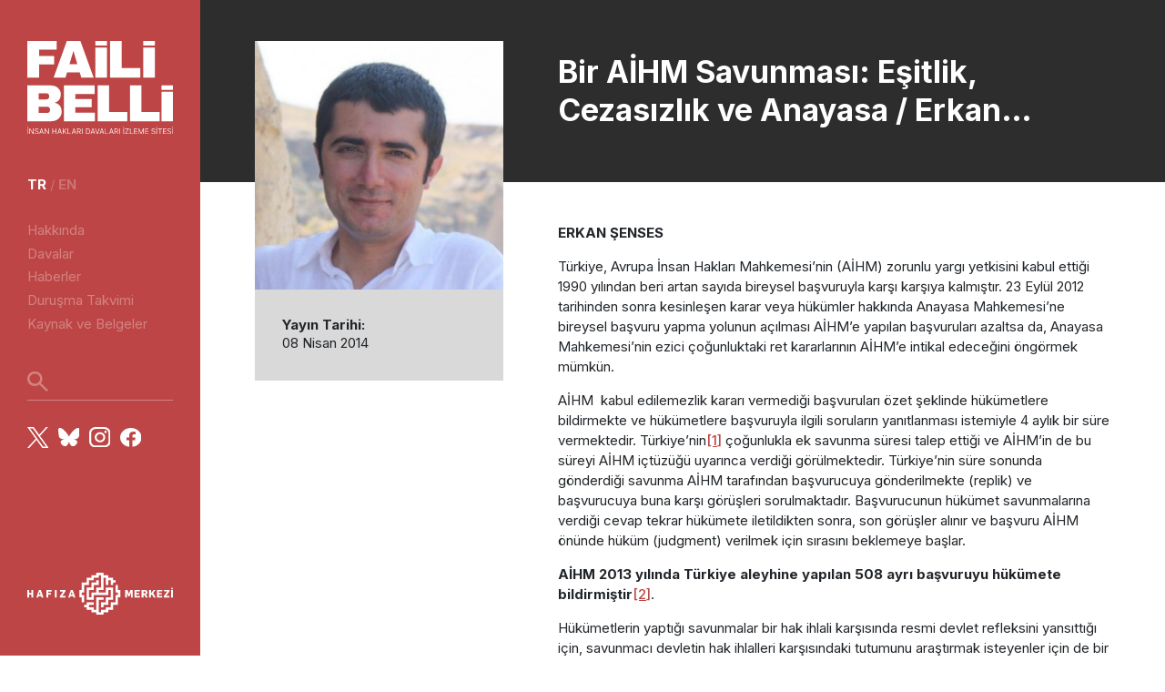

--- FILE ---
content_type: text/html; charset=UTF-8
request_url: https://www.failibelli.org/bir-aihm-savunmasi-esitlik-cezasizlik-ve-anayasa/
body_size: 9169
content:
<!DOCTYPE html>
<html lang="tr" dir="ltr" prefix="og: https://ogp.me/ns#">
  <head>
    <meta charset="utf-8" />
<meta name="description" content="ERKAN ŞENSES Türkiye, Avrupa İnsan Hakları Mahkemesi’nin (AİHM) zorunlu yargı yetkisini kabul ettiği 1990 yılından beri artan sayıda bireysel başvuruyla karşı karşıya kalmıştır. 23 Eylül 2012 tarihinden sonra kesinleşen karar veya hükümler hakkında Anayasa Mahkemesi’ne bireysel başvuru yapma yolunun açılması AİHM’e yapılan başvuruları azaltsa da, Anayasa Mahkemesi’nin ezici çoğunluktaki ret kararlarının AİHM’e intikal edeceğini öngörmek mümkün." />
<meta name="keywords" content="insan hakları, ihlal, ceza, arşiv, yargı" />
<link rel="canonical" href="https://www.failibelli.org/bir-aihm-savunmasi-esitlik-cezasizlik-ve-anayasa" />
<meta property="og:site_name" content="Faili Belli" />
<meta property="og:type" content="Haber" />
<meta property="og:url" content="https://www.failibelli.org/bir-aihm-savunmasi-esitlik-cezasizlik-ve-anayasa" />
<meta property="og:title" content="Bir AİHM Savunması: Eşitlik, Cezasızlık ve Anayasa / Erkan Şenses" />
<meta property="og:description" content="ERKAN ŞENSES Türkiye, Avrupa İnsan Hakları Mahkemesi’nin (AİHM) zorunlu yargı yetkisini kabul ettiği 1990 yılından beri artan sayıda bireysel başvuruyla karşı karşıya kalmıştır. 23 Eylül 2012 tarihinden sonra kesinleşen karar veya hükümler hakkında Anayasa Mahkemesi’ne bireysel başvuru yapma yolunun açılması AİHM’e yapılan başvuruları azaltsa da, Anayasa Mahkemesi’nin ezici çoğunluktaki ret kararlarının AİHM’e intikal edeceğini öngörmek mümkün." />
<meta property="og:image" content="https://www.failibelli.org/sites/default/files/haberler/Erkan-Senses-e1389143344271.jpg" />
<meta property="og:image:url" content="https://www.failibelli.org/sites/default/files/haberler/Erkan-Senses-e1389143344271.jpg" />
<meta property="og:image:secure_url" content="https://www.failibelli.org/sites/default/files/haberler/Erkan-Senses-e1389143344271.jpg" />
<meta property="og:image:type" content="image/jpeg" />
<meta property="og:image:width" content="1200" />
<meta property="og:image:height" content="630" />
<meta property="og:image:alt" content="Bir AİHM Savunması: Eşitlik, Cezasızlık ve Anayasa / Erkan Şenses" />
<meta name="Generator" content="Drupal 11 (https://www.drupal.org)" />
<meta name="MobileOptimized" content="width" />
<meta name="HandheldFriendly" content="true" />
<meta name="viewport" content="width=device-width, initial-scale=1.0" />
<link rel="icon" href="/sites/default/files/apple-touch-icon.png" type="image/png" />
<link rel="alternate" hreflang="tr" href="https://www.failibelli.org/bir-aihm-savunmasi-esitlik-cezasizlik-ve-anayasa" />

    <title>Bir AİHM Savunması: Eşitlik, Cezasızlık ve Anayasa / Erkan Şenses | Faili Belli</title>
    <link rel="stylesheet" media="all" href="/sites/default/files/css/css_ZtuuAMKcAQOpRjqhrbddryN2dx0UjYCjJZKGSzSSm9A.css?delta=0&amp;language=tr&amp;theme=fbtheme&amp;include=eJxLSyrJSM1N1U_PyU9KzNEtLqnMycxL1ymuLC5JzdVPSixOBQDo_g1O" />
<link rel="stylesheet" media="all" href="/sites/default/files/css/css_WUfVBM79iTK7dV3zdcIOLHca5tK_3pp9zwxCjDhTROQ.css?delta=1&amp;language=tr&amp;theme=fbtheme&amp;include=eJxLSyrJSM1N1U_PyU9KzNEtLqnMycxL1ymuLC5JzdVPSixOBQDo_g1O" />

    
    <link rel="preconnect" href="https://fonts.googleapis.com">
    <link rel="preconnect" href="https://fonts.gstatic.com" crossorigin>
    <link href="https://fonts.googleapis.com/css2?family=Inter:wght@100;200;300;400;500;600;700;800;900&display=swap" rel="stylesheet">
    <!-- Matomo -->
    <script>
      var _paq = window._paq = window._paq || [];
      /* tracker methods like "setCustomDimension" should be called before "trackPageView" */
      _paq.push(['trackPageView']);
      _paq.push(['enableLinkTracking']);
      (function() {
        var u="//analiz.hafiza-merkezi.org/";
        _paq.push(['setTrackerUrl', u+'matomo.php']);
        _paq.push(['setSiteId', '3']);
        var d=document, g=d.createElement('script'), s=d.getElementsByTagName('script')[0];
        g.async=true; g.src=u+'matomo.js'; s.parentNode.insertBefore(g,s);
      })();
    </script>
    <noscript><p><img referrerpolicy="no-referrer-when-downgrade" src="//analiz.hafiza-merkezi.org/matomo.php?idsite=3&amp;rec=1" style="border:0;" alt="" /></p></noscript>
    <!-- End Matomo Code -->

  </head>
  <body class="single-article">
    
    <nav class="navbar d-none d-xl-flex">
    <a href="/" class="brand-logo">
        <img src="/themes/fbtheme/images/faili-belli-logo.svg" alt="">
    </a>
    <div class="navlinks mb-auto">
    
<div class="language-selection mb-4"><a href="/bir-aihm-savunmasi-esitlik-cezasizlik-ve-anayasa" class="language-link is-active" hreflang="tr" data-drupal-link-system-path="node/1602" aria-current="page">tr</a> / <a href="/en/node/1602" class="language-link" hreflang="en" data-drupal-link-system-path="node/1602">en</a></div>      

        
              <ul class="menu mb-4">
                    <li class="menu-item">
        <a href="/index.php/hakkinda" data-drupal-link-system-path="node/1628">Hakkında</a>
              </li>
                <li class="menu-item">
        <a href="/index.php/davalar" data-drupal-link-system-path="davalar">Davalar</a>
              </li>
                <li class="menu-item">
        <a href="/index.php/haberler" data-drupal-link-system-path="haberler">Haberler</a>
              </li>
                <li class="menu-item">
        <a href="/index.php/durusma_takvimi" data-drupal-link-system-path="durusma_takvimi">Duruşma Takvimi</a>
              </li>
                <li class="menu-item">
        <a href="/index.php/kaynaklar" data-drupal-link-system-path="kaynaklar">Kaynak ve Belgeler</a>
              </li>
        </ul>
  


        <div class="arama mb-4">
        <form class="views-exposed-form" data-drupal-selector="views-exposed-form-arama-page-1" action="/arama" method="get" id="views-exposed-form-arama-page-1" accept-charset="UTF-8">
            <input type="text" name="kelime" placeholder="" style="background-image: url('/themes/fbtheme/images/search-light.svg');">
        </form>
        </div>
        <div class="follow-us">
            <a href="https://x.com/hakikatadalet" target="_blank"><img src="/themes/fbtheme/images/x.svg" alt="x logosu"></a>
            <a href="https://bsky.app/profile/hakikatadalet.bsky.social" target="_blank"><img src="/themes/fbtheme/images/bluesky.svg" alt="bluesky logosu"></a>
            <a href="https://www.instagram.com/hakikatadalet/" target="_blank"><img src="/themes/fbtheme/images/instagram.svg" alt="instagram logosu"></a>
            <a href="https://www.facebook.com/hakikatadalet" target="_blank"><img src="/themes/fbtheme/images/facebook.svg" alt="facebook logosu"></a>
        </div>
    </div>   
    <a href="https://hakikatadalethafiza.org/" target="_blank" class="hm-logo mb-3">
      <img src="/themes/fbtheme/images/hm-logo-light.svg" alt="">
    </a>
</nav>

<!-- MOBIL -->
<nav class="navbar-mobile d-xl-none">
    <a href="/" class="brand-logo">
        <img src="/themes/fbtheme/images/faili-belli-logo-h.svg" alt="faili belli logo">
    </a>
    <button class="menu-button" _="on click add .show to .navbar-mobile-content">
        <img src="/themes/fbtheme/images/menu-icon.svg" alt="menu ikon">
    </button>

    <div class="navbar-mobile-content">
        <button class="close-button" _="on click remove .show from .navbar-mobile-content">
            X
        </button>
        <a href="/" class="brand-logo">
            <img src="/themes/fbtheme/images/faili-belli-logo.svg" alt="faili belli logo">
        </a>
        <div class="navlinks mb-auto">
        
<div class="language-selection mb-4"><a href="/bir-aihm-savunmasi-esitlik-cezasizlik-ve-anayasa" class="language-link is-active" hreflang="tr" data-drupal-link-system-path="node/1602" aria-current="page">tr</a> / <a href="/en/node/1602" class="language-link" hreflang="en" data-drupal-link-system-path="node/1602">en</a></div>      

        
              <ul class="menu mb-4">
                    <li class="menu-item">
        <a href="/index.php/hakkinda" data-drupal-link-system-path="node/1628">Hakkında</a>
              </li>
                <li class="menu-item">
        <a href="/index.php/davalar" data-drupal-link-system-path="davalar">Davalar</a>
              </li>
                <li class="menu-item">
        <a href="/index.php/haberler" data-drupal-link-system-path="haberler">Haberler</a>
              </li>
                <li class="menu-item">
        <a href="/index.php/durusma_takvimi" data-drupal-link-system-path="durusma_takvimi">Duruşma Takvimi</a>
              </li>
                <li class="menu-item">
        <a href="/index.php/kaynaklar" data-drupal-link-system-path="kaynaklar">Kaynak ve Belgeler</a>
              </li>
        </ul>
  



        <div class="arama mb-4">
        <form class="views-exposed-form" data-drupal-selector="views-exposed-form-arama-page-1" action="/arama" method="get" id="views-exposed-form-arama-page-1" accept-charset="UTF-8">
            <input type="text" name="kelime" placeholder="" style="background-image: url('/themes/fbtheme/images/search-light.svg');">
        </form>
        </div>
        <div class="follow-us">
            <a href="https://x.com/hakikatadalet" target="_blank"><img src="/themes/fbtheme/images/x.svg" alt="x logosu"></a>
            <a href="https://bsky.app/profile/hakikatadalet.bsky.social" target="_blank"><img src="/themes/fbtheme/images/bluesky.svg" alt="bluesky logosu"></a>
            <a href="https://www.instagram.com/hakikatadalet/" target="_blank"><img src="/themes/fbtheme/images/instagram.svg" alt="instagram logosu"></a>
            <a href="https://www.facebook.com/hakikatadalet" target="_blank"><img src="/themes/fbtheme/images/facebook.svg" alt="facebook logosu"></a>
        </div>
        <a href="https://hakikatadalethafiza.org" target="_blank" class="hm-logo mb-4">
            <img src="/themes/fbtheme/images/hm-logo-light.svg" alt="hafıza merkezi logosu">
        </a>
    </div>    
</nav>  
      <div class="dialog-off-canvas-main-canvas" data-off-canvas-main-canvas>
    <div class="single-post">
  <main role="main" class="content">
    <div class="container-fluid-md container-lg">
      <div class="row">
        <div class="col-md-4 meta-container">
          <div class="d-block d-md-none mobile-content-header bg-dark">
            <h1 class="mb-0">Bir AİHM Savunması: Eşitlik, Cezasızlık ve Anayasa / Erkan Şenses</h1>
          </div>
          <!-- META CARD -->
            <div class="meta-card">
              <div class="featured-img">
                                                                                                                                                                              <img src="/sites/default/files/haberler/Erkan-Senses-e1389143344271.jpg" alt="" />
                                                              </div>
              <div class="meta-card-content">
                  <h6>Yayın Tarihi:</h6>
                  <span>08 Nisan 2014 </span>                  
                                                  </div>
            </div>
          <!-- /META CARD -->
        </div>
        <div class="col-md-8 content-container">
          <div class="half-header d-none d-md-flex">
            <h1 class="mb-0">Bir AİHM Savunması: Eşitlik, Cezasızlık ve Anayasa / Erkan Şenses</h1>
        </div>
        <div class="content">
            <div class="region region-content">
    <div data-drupal-messages-fallback class="hidden"></div><div id="block-fbtheme-content" class="block block-system block-system-main-block">
  
    
      
<article class="node node--type-article node--promoted node--view-mode-full">

  
    

  <div class="node__content">
    
            <div class="clearfix text-formatted field field--name-body field--type-text-with-summary field--label-hidden field__item"><p><strong>ERKAN ŞENSES</strong>
</p><p>Türkiye, Avrupa İnsan Hakları Mahkemesi’nin (AİHM) zorunlu yargı yetkisini kabul ettiği 1990 yılından beri artan sayıda bireysel başvuruyla karşı karşıya kalmıştır. 23 Eylül 2012 tarihinden sonra kesinleşen karar veya hükümler hakkında Anayasa Mahkemesi’ne bireysel başvuru yapma yolunun açılması AİHM’e yapılan başvuruları azaltsa da, Anayasa Mahkemesi’nin ezici çoğunluktaki ret kararlarının AİHM’e intikal edeceğini öngörmek mümkün.</p>
<p>AİHM&nbsp; kabul edilemezlik kararı vermediği başvuruları özet şeklinde hükümetlere bildirmekte ve hükümetlere başvuruyla ilgili soruların yanıtlanması istemiyle 4 aylık bir süre vermektedir. Türkiye’nin<a title href="#_ftn1">[1]</a> çoğunlukla ek savunma süresi talep ettiği ve AİHM’in de bu süreyi AİHM içtüzüğü uyarınca verdiği görülmektedir. Türkiye’nin süre sonunda gönderdiği savunma AİHM tarafından başvurucuya gönderilmekte (replik) ve başvurucuya buna karşı görüşleri sorulmaktadır. Başvurucunun hükümet savunmalarına verdiği cevap tekrar hükümete iletildikten sonra, son görüşler alınır ve başvuru AİHM önünde hüküm (judgment) verilmek için sırasını beklemeye başlar.</p>
<p><strong>AİHM 2013 yılında Türkiye aleyhine yapılan 508 ayrı başvuruyu hükümete bildirmiştir</strong><a title href="#_ftn2">[2]</a>.</p>
<p>Hükümetlerin yaptığı savunmalar bir hak ihlali karşısında resmi devlet refleksini yansıttığı için, savunmacı devletin hak ihlalleri karşısındaki tutumunu araştırmak isteyenler için de bir verit abanı fonksiyonu taşımaktadır.</p>
<p>Cezasızlığın tüm boyutlarıyla ele alınıp devletin suç işleyen kamu görevlilerinin yargılanması/cezalandırılması meselesinde daha ciddi/tutarlı davranmasını sağlamak önemlidir. Cezasızlık olgusu tartışılırken Türkiye’nin AİHM savunmalarına bu bağlamda değinmek de meselenin daha bütüncül bir açıdan ele alınması bakımından önemlidir.</p>
<h3><strong>Turğut/Türkiye</strong> (Başvuru No:51101/09)</h3>
<p><strong>Olay</strong></p>
<p>Başvurucu, başvuruya konu olan olaydan yaklaşık bir ay önce kayıt olduğu Yıldız Teknik Üniversitesi Siyaset Bilimi ve Uluslararası İlişkiler Bölümü hazırlık sınıfı öğrencisidir ve İstanbul’u daha fazla tanımak amacıyla her ders çıkışı zamanını kentin çeşitli yerlerini gezmek için ayırmaktadır. Başvurucu yine bu amaçla bir ders çıkışı Şişli-Mecidiyeköy’e geldiği 07.10.2008 tarihinde iki polis memuru tarafından kimlik tespiti amacıyla durdurulmuştur. Başvurucuya Mecidiyeköy meydanında kimlik soran polis memurları başvurucunun kimlik göstermeyip <em>“Evet vermiyorum kimliği, size ne kimliğimden, siz hangi devletin nesi oluyorsunuz ki bana kimlik soruyorsunuz? Ben Kürdistanlıyım, başkalarının polisine kimlik vermem, ben dağ adamıyım, ben azılı bir gerillayım”</em> diye bağırdığını, bunun üzerine de çevrede bulunan yaklaşık 200 kişi tarafından linç edilmeye çalışıldığını; ancak görevli iki polis memuru olarak kendilerinin başvurucuyu linç etmek isteyenlerin elinden aldıklarını belirtmişlerdir. Başvurucuyu linç edilmekten kurtardıklarını iddia eden iki polis memuru, daha sonra başvurucuyu Şişli Etfal Hastanesi’ne adli muayene için götürmüşlerdir. Bu işlem tamamlandıktan sonra da başvurucu Kuştepe Polis Merkezi’ne götürülerek hakkında “Yasa dışı terör örgütü propagandası yapmak ve görevli memurların görevini engellemek” suçlamasıyla soruşturma başlatılmıştır.</p>
<p>Başvurucu savcılık ifadesinin ardından Şişli Cumhuriyet Başsavcılığı tarafından “Yasa dışı terör örgütü propagandası yapmak” suçlamasıyla 08.10.2008 tarihinde Şişli 1.Sulh Ceza hakimi önüne çıkarılmıştır. Başvurucu burada yapılan sorgusunun ardından aynı gün 3713 sayılı Terörle Mücadele Kanunu’nun 7/2 Maddesi uyarınca “Yasa dışı terör örgütü propagandası yapmak” suçundan tutuklanmıştır. Ancak, avukatının itirazı üzerine 2 gün sonra Şişli Nöbetçi Asliye Ceza Mahkemesi kararıyla serbest bırakılmıştır. Başvurucu hakkında İstanbul Özel Yetkili 9. Ağır Ceza Mahkemesi’nde 3713 sayılı Terörle Mücadele Kanunu 7/2 Maddesi uyarınca “Yasa dışı terör örgütü propagandası yapmak” suçundan kamu davası açılmıştır. Başvurucu hakkında 11.06.2009 tarihinde görülen duruşmada <strong>beraat kararı</strong> verilmiştir.</p>
<p><strong>Başvurucunun İddiaları</strong></p>
<p>Başvurucu, kimliğini isteyen polis memurlarına kimliğini verdiğini, kimlik bilgilerinden hakkındaki Genel Bilgi Toplama (GBT) kayıtlarına bakıldığını, GBT kayıtlarında ise daha önce yargılandığı ve devam eden PKK örgütüyle ilgili iki dava bulunduğundan dolayı kendisine karşı polis memurlarının “Senin de yemediğin halt kalmamış”<em> </em>dediklerini, kendisinin de buna tepki gösterdiğini belirtmiştir. Başvurucu tepkisi sonrasında polis memurlarının kendisine küfrettiklerini, memurlardan birinin ise boğazını sıktığını ve ellerini kelepçelediğini belirtmiştir. Sonrasında ise olay yerine yakın olan Şişli Emniyet Müdürlüğü’ne götürüldüğünü, buradan ise hemen çıkarıldığını, çıkarılıp polis aracına bindirilirken aracın arka kısmına elleri kelepçeli olduğu halde konulup aracın içinde de darp edildiğini belirtmiştir. Başvurucu götürüldüğü Kuştepe Polis Merkezi’nde de polisler tarafından dövüldüğü iddiasıyla polis memurlarından şikayetçi olmuştur. Bunun üzerine Şişli Cumhuriyet Başsavcılığı tarafından polis memurları hakkında Türk Ceza Kanunu (TCK)’nun 86. Maddesi uyarınca kasten yaralama suçundan soruşturma başlatılmıştır. Soruşturma kapsamında başvurucunun soruşturulduğu dosyada yer alan ve polisin düzenlemiş olduğu olay tespit tutanağını inceleyen Şişli Cumhuriyet Savcısı başvurucunun “çevrede bulunan kalabalık tarafından tartaklandığı”nı kabul etmiş ve polisler hakkında kovuşturmaya yer olmadığı yönünde karar vermiştir. Başvurucu avukatı aracılığıyla Şişli Cumhuriyet Başsavcılığı’nın bu kararına itiraz etmiştir. İtirazı inceleyen Beyoğlu 3. Ağır Ceza Mahkemesi başvurucunun talep ve iddialarıyla ilgili herhangi bir inceleme yapmadan itirazın reddine karar vermiştir.</p>
<p><strong>Hükümet Savunması<a title href="#_ftn3"><strong>[3]</strong></a> </strong></p>
<p>Başvurucunun iddiaları açık olarak temelden yoksundur. Gerçekten de 7 Ekim 2008 tarihindeki kimlik kontrolü sırasında davacı, polis memurlarını görünce istikametini değiştirmiş ve rutin kimlik kontrolünden sakınmak için alelacele oradan uzaklaşmıştır. İki polis memuru takip etmişler ve yeraltı geçidinde onu yakalamışlardır. Davacı tahrik edici sözler sarf ederek kimliğini takdim etmeyi reddetmiştir. Yaklaşık 200 kişiden oluşan bir kalabalık davacıyı itelemiş ve kakalamış ve kötü davranışta bulunmuşlardır. Bu iki polis memuru takviye güvenlik kuvveti istemiştir. İstenilen takviye kolluk kuvvetleri olay yerine ulaşmada geç kalmışlardır ve iki polis memuru davacıyı kalabalığın elinden uzaklaştırmışlardır ancak bu iki polis memuru davacıya saldıran kalabalıktaki şahısları yakalamaya muvaffak olamamışlardır.</p>
<p>Daha sonra bu iki polis memuru davacıyı derhal bir taksiye bindirerek kendisine ilk tedavilerin uygulandığı Şişli Etfal Hastanesi’ne kaldırmışlardır. Mezkûr hastane tıbbi bir rapor hazırlamıştır.</p>
<p>Bundan sonra da davacı polis karakoluna sevk edilmiştir. Davacı burada polis memurlarına ifade vermeyi reddetmiştir. 8 Ekim 2008 tarihinde davacı Cumhuriyet Savcılığı huzuruna çıkarılmıştır ve sonra da kendisinin tutuklanmasına karar veren Şişli Sulh Hukuk hâkiminin huzuruna çıkarılmıştır.</p>
<p>Davacı yargı yetkililerinin huzuruna çıkarılmadan önce 8 Ekim 2008 tarihinde tıbbi kontrolden geçirilmiştir. Bu bağlamda verilen tıbbi rapor davacının o gün linç etme girişiminin konusunu oluşturduğu 7 Ekim 2008 tarihinde verilen rapora benzer bir rapordur.</p>
<p>Sonuç olarak bu tıbbi raporlarda müşahede edilen darbeler davacının tahrik edici tezahüratına istinaden linç edilme girişiminden kaynaklanmıştır. Burada davacının yardımına gelenler yine polislerdi ve derhal ona ilk tedavinin yapılması için onu hemen hastaneye kaldırmışlardır.</p>
<p>Buna karşın iş bu davada, polisler kimlik göstermeyi reddeden ve kaçan davacının aleyhine kuvvet kullanımı cihetine gitmemişlerdir. Bununla birlikte polisler davacıyı yakalamışlardır. Terörist örgüt lehinde kışkırtıcı tezahüratı nedeniyle davacı kalabalık tarafından linç edilme girişimine konu olmuştur. Ayrıca ona yardıma gelenler yine polislerdi ve onu polisler bu kalabalıktan uzaklaştırmışlardır. Daha sonra da ona ilk tedavileri yapılsın diye yine polisler onu hastaneye kaldırmışlardır.</p>
<p><strong>Değerlendirmeler</strong></p>
<p>Yukarıda değindiğimiz Turğut/Türkiye başvurusu halen AİHM önünde karar verilmeyi beklemektedir.</p>
<p>Hükümetin kovuşturmaya gerek olmadığına dair kararda şüpheli olarak adı geçen 2 polis memurunun düzenlediği gerçekle bağı çok zayıf “olay tespit tutanağı”nı savunmasına dayanak olarak aldığını görmekteyiz. Adı geçen polis memurlarının olaydan sonra açılan disiplin soruşturması da herhangi bir ihmal veya kusurlarının olmamasından ötürü İl Emniyet Müdürü’nün oluruyla işlemden kaldırılmıştır. Hükümet’in AİHM savunması, polis memurlarının herhangi bir ihmal veya kusurunun bulunmadığının devlet kanalıyla da tasdik edildiğini göstermesi bakımından dikkat çekicidir.</p>
<p>Anayasada Türkiye insan haklarına dayalı demokratik bir hukuk devleti olarak tanımlanmıştır. Bu bağlamda, ceza muhakemesi kurumlarının öncelikli rolü bireylerin temel haklarının korunmasına yönelik gerekli genel ve özel önlemleri almaktır. &nbsp;Yukarıdaki olayda, savcılık makamının vermiş olduğu kararın Ağır Ceza Mahkemesi tarafından tasdik edilmesi ve şüphe altındaki iki polis memurunun cezasızlığı ile sonuçlanan soruşturmada genel ve özel önlemlerin alınması yönünden devletin başvurucunun temel haklarını koruyamadığı açıkça görülmektedir. Bu durum her şeyden önce anayasal eşitlik ilkesine aykırıdır. Şöyle ki;</p>
<p>14 Mart 2012 tarihinde Hürriyet’te “Sütlüce Saldırısının Failleri Yakalandı” başlıklı bir haberde aşağıdaki hususlara yer verilmiştir: <em>“İstanbul’da 1 Mart’ta Sütlüce’deki </em>Ak Parti<em> İl Binası’nda göreve giden Çevik Kuvvet polislerini taşıyan midibüse yönelik bombalı saldırıyla ilgili, 3’ü bombacı olmak üzere 8 kişi gözaltına alındı. Önceki gün yakalanan şüphelilerin, PKK üyesi oldukları belirtildi. Emniyet yetkililerinin verdiği bilgiye göre patlamanın ardından Terörle Mücadele Şube Müdürlüğü ekipleri, 200 kişiden oluşan özel bir ekip kurdu. Ekipten 60 polis, çevredeki evden işyerine kadar her yerde bulunan güvenlik kameralarını topladı. El konulan ve aralarında </em>Ak Parti<em> </em>İstanbul<em> İl Başkanlığı’nın kameralarının da bulunduğu 340 güvenlik kamerası izlenmeye başlandı”<a title href="#_ftn4"><strong>[4]</strong></a></em>.</p>
<p>Kolluk kuvvetlerine yapılan bir saldırıyla ilgili 200 kişilik bir ekibin oluşturulup 340 güvenlik kamerası görüntüsü izlenirken; bir yurttaşın polis memurları tarafından dövüldüğünü iddia ederek zaman ve mekân detaylarını belirtmesine rağmen, soruşturmanın hiçbir inceleme yapılmadan kapanması anayasal eşitlik açısından ne kadar büyük bir sorunla karşı karşıya olduğumuzu açıkça göstermektedir. Cezasızlık olgusunun eşitlik ilkesi ile ilişkisi de tam da bu noktada başlar. Çünkü bir devlet cezasızlık olgusunu ortadan kaldırdığı oranda eşitlik ilkesini hayata geçirebilir. Aksi durum bu ilkenin Anayasada sayılmasından başkaca bir şey ifade etmez.</p>
<hr align="center">
<p><a title href="#_ftnref1">[1]</a> Hükümet savunmalarını Ağustos 2011 tarihine kadar Dışişleri Bakanlığı hazırlarken bu tarihte yapılan değişiklikle Adalet Bakanlığı bünyesinde “İnsan Hakları Daire Başkanlığı” kurularak AİHM savunmalarının bu daire tarafından hazırlanması kabul edildi.</p>
<p><a title href="#_ftnref2">[2]</a> <a href="http://www.echr.coe.int/Documents/Stats_analysis_2013_ENG.pdf" target="_blank">http://www.echr.coe.int/Documents/Stats_analysis_2013_ENG.pdf</a></p>
<p><a title href="#_ftnref3">[3]</a> Hükümet savunması bir çeviri şirketince Fransızca’dan çevrilmiş olup resmi tercüme değildir.</p>
<p><a title href="#_ftnref4">[4]</a> Hürriyet (14 Mart 2012): http://www.hurriyet.com.tr/gundem/20120716.asp</p>
</div>
      
  </div>

</article>
  </div>

  </div>


        </div>
      </div>
    </div>
  </main>

</div></div>
  </div>

    
    <footer>
    <div class="container footer-content mb-5">
        <div class="region region-footer">
    <div id="block-fbtheme-footerhakkinda" class="block block-block-content block-block-contentff6ddba9-582e-4bef-a30c-e2b692a9414e">
  
    
      
            <div class="clearfix text-formatted field field--name-body field--type-text-with-summary field--label-hidden field__item"><div class="footer-hakkinda">
<h5>Hakkında</h5>
<div class="description mb-3">Faili Belli, Türkiye’nin yakın geçmişinde yaşanan ağır insan hakları ihlalleriyle ilgili mevcut davaları izlemek üzere hazırlanmış bir blogdur.</div>
<div class="follow-us"><a href="#"><img src="/themes/fbtheme/images/twitter.svg" alt></a> <a href="#"><img src="/themes/fbtheme/images/facebook.svg" alt></a> <a href="#"><img src="/themes/fbtheme/images/mail.svg" alt></a></div>
</div>
</div>
      
  </div>

  </div>

      
              <div class="footer-links">
        <h5>Bağlantılar</h5>
                <a href="/index.php/gizlilik" data-drupal-link-system-path="node/1805">Kişilik Hakları ve Gizlilik</a>
                    <a href="https://hakikatadalethafiza.org/sites/default/files/kvkk_politika.pdf">Kişisel Verilerin İşlenmesi Politikası</a>
                </div>
  



      <div class="footer-abonelik">
        <h5>Abonelik</h5>


        <div id="mc_embed_shell">
          <div id="mc_embed_signup">
            <form class="validate"
              action="https://hakikatadalethafiza.us2.list-manage.com/subscribe/post?u=2e821760db148ded50e6b8d52&amp;id=fceae31ab2&amp;f_id=00a23fe0f0"
              method="post" id="mc-embedded-subscribe-form" name="mc-embedded-subscribe-form" target="_blank"
              novalidate="novalidate">
              <div id="mc_embed_signup_scroll">
                <div class="indicates-required"></div>
                <div class="mc-field-group mb-2">
                  <input class="text valid" type="text" name="FNAME" id="mce-FNAME" value="" aria-invalid="false" placeholder="İsim / Soyisim">
                  <input class="required email" type="email" name="EMAIL" id="mce-EMAIL" required="" value=""
                  aria-required="true" placeholder="E-Posta">
                </div>
              
                <div class="mc-field-group input-group mb-2">
                  <span class="description"><strong>DİL/LANG:</strong></span>
                      <input type="checkbox" name="group[84292][1]" id="mce-group[84292]-84292-0" value=""><label
                        for="mce-group[84292]-84292-0"><span class="description">Türkçe</label></span>
                      <input type="checkbox" name="group[84292][2]" id="mce-group[84292]-84292-1" value=""><label
                        for="mce-group[84292]-84292-1"><span class="description">English</label></span>
                </div>
                <div class="clear" id="mce-responses">
                  <div class="response" style="display:none;" id="mce-error-response">&nbsp;</div>
                  <div class="response" style="display:none;" id="mce-success-response">&nbsp;</div>
                </div>
                <div style="left:-5000px;position:absolute;" aria-hidden="true">
                  <input type="text" name="b_2e821760db148ded50e6b8d52_fceae31ab2" tabindex="-1" value=""></div>
                <div class="mc-field-group input-group mb-2">
                    <label><input required="required" type="checkbox" name="kvkk[]" value="Hafıza Merkezi'nden">
                    <span class="description">Hafıza Merkezi'nden haber almak istiyorum, bu amaçla "<a href="https://failibelli.org/kisisel-verilerin-islenmesi-aydinlatma-metni/" target="_blank" style="text-decoration:underline" rel="noopener">Kişisel Verilerin İşlenmesi Aydınlatma Metni</a>"ni okudum ve “<a href="https://www.failibelli.org/kisisel-verilerin-islenmesi-acik-riza-formu/" target="_blank" style="text-decoration:underline" rel="noopener"> Kişisel Verilerin İşlenmesi Açık Rıza Formu</a>"nu kabul ediyorum.</span></label>
                </div>
                <div class="clear">
                  <input class="button red" type="submit" name="subscribe" id="mc-embedded-subscribe" value="KAYDOL">
                </div>
              </div>
            </form>
          </div>



        </div>
      </div>
    </div>
    <div class="footer-alt-bar">
      <div><span class="description">&#169; Her hakkı saklıdır <script>document.write(new Date().getFullYear())</script></div>
    </div>
  </footer>  
    <script src="/sites/default/files/js/js_U4UEMEyElmIjInWixTeHoE4K35pf8xydX3b_hLl_110.js?scope=footer&amp;delta=0&amp;language=tr&amp;theme=fbtheme&amp;include=eJxLSyrJSM1N1U_PyU9KzNEtTi7KLCgpBgBimgix"></script>

  <script src="https://ajax.googleapis.com/ajax/libs/webfont/1.6.26/webfont.js"></script>
  </body>
</html>


--- FILE ---
content_type: image/svg+xml
request_url: https://www.failibelli.org/themes/fbtheme/images/x.svg
body_size: 490
content:
<?xml version="1.0" encoding="UTF-8"?>
<svg id="Layer_2" data-name="Layer 2" xmlns="http://www.w3.org/2000/svg" viewBox="0 0 12.73 13.01">
  <defs>
    <style>
      .cls-1 {
        fill: #fff;
      }
    </style>
  </defs>
  <g id="Layer_1-2" data-name="Layer 1">
    <path class="cls-1" d="M7.58,5.51L12.32,0h-1.12l-4.12,4.78L3.79,0H0l4.97,7.23L0,13.01h1.12l4.35-5.05,3.47,5.05h3.79l-5.15-7.5h0ZM6.04,7.3l-.5-.72L1.53.85h1.73l3.23,4.63.5.72,4.2,6.01h-1.73l-3.43-4.91h0Z"/>
  </g>
</svg>

--- FILE ---
content_type: image/svg+xml
request_url: https://www.failibelli.org/themes/fbtheme/images/menu-icon.svg
body_size: 1907
content:
<?xml version="1.0" encoding="UTF-8"?>
<svg id="Layer_2" data-name="Layer 2" xmlns="http://www.w3.org/2000/svg" viewBox="0 0 45.54 45.74">
  <defs>
    <style>
      .cls-1 {
        fill: #fff;
        stroke-width: 0px;
      }
    </style>
  </defs>
  <g id="Layer_1-2" data-name="Layer 1">
    <g>
      <path class="cls-1" d="M3.88,11.18h3.42c2.14,0,3.88-1.74,3.88-3.88v-3.42c0-2.14-1.74-3.88-3.88-3.88h-3.42C1.74,0,0,1.74,0,3.88v3.42c0,2.14,1.74,3.88,3.88,3.88Z"/>
      <path class="cls-1" d="M3.88,28.46h3.42c2.14,0,3.88-1.74,3.88-3.88v-3.42c0-2.14-1.74-3.88-3.88-3.88h-3.42c-2.14,0-3.88,1.74-3.88,3.88v3.42c0,2.14,1.74,3.88,3.88,3.88Z"/>
      <path class="cls-1" d="M3.88,45.74h3.42c2.14,0,3.88-1.74,3.88-3.88v-3.42c0-2.14-1.74-3.88-3.88-3.88h-3.42c-2.14,0-3.88,1.74-3.88,3.88v3.42c0,2.14,1.74,3.88,3.88,3.88Z"/>
      <path class="cls-1" d="M21.06,11.18h3.42c2.14,0,3.88-1.74,3.88-3.88v-3.42c0-2.14-1.74-3.88-3.88-3.88h-3.42c-2.14,0-3.88,1.74-3.88,3.88v3.42c0,2.14,1.74,3.88,3.88,3.88Z"/>
      <path class="cls-1" d="M21.06,28.46h3.42c2.14,0,3.88-1.74,3.88-3.88v-3.42c0-2.14-1.74-3.88-3.88-3.88h-3.42c-2.14,0-3.88,1.74-3.88,3.88v3.42c0,2.14,1.74,3.88,3.88,3.88Z"/>
      <path class="cls-1" d="M21.06,45.74h3.42c2.14,0,3.88-1.74,3.88-3.88v-3.42c0-2.14-1.74-3.88-3.88-3.88h-3.42c-2.14,0-3.88,1.74-3.88,3.88v3.42c0,2.14,1.74,3.88,3.88,3.88Z"/>
      <path class="cls-1" d="M38.24,11.18h3.42c2.14,0,3.88-1.74,3.88-3.88v-3.42c0-2.14-1.74-3.88-3.88-3.88h-3.42c-2.14,0-3.88,1.74-3.88,3.88v3.42c0,2.14,1.73,3.88,3.88,3.88Z"/>
      <path class="cls-1" d="M38.24,28.46h3.42c2.14,0,3.88-1.74,3.88-3.88v-3.42c0-2.14-1.74-3.88-3.88-3.88h-3.42c-2.14,0-3.88,1.74-3.88,3.88v3.42c0,2.14,1.73,3.88,3.88,3.88Z"/>
      <path class="cls-1" d="M38.24,45.74h3.42c2.14,0,3.88-1.74,3.88-3.88v-3.42c0-2.14-1.74-3.88-3.88-3.88h-3.42c-2.14,0-3.88,1.74-3.88,3.88v3.42c0,2.14,1.73,3.88,3.88,3.88Z"/>
    </g>
  </g>
</svg>

--- FILE ---
content_type: image/svg+xml
request_url: https://www.failibelli.org/themes/fbtheme/images/instagram.svg
body_size: 924
content:
<?xml version="1.0" encoding="UTF-8"?>
<svg id="Layer_2" data-name="Layer 2" xmlns="http://www.w3.org/2000/svg" viewBox="0 0 13.08 13.08">
  <defs>
    <style>
      .cls-1 {
        fill: #fff;
      }
    </style>
  </defs>
  <g id="Layer_1-2" data-name="Layer 1">
    <g>
      <path class="cls-1" d="M10,2.34c-.42,0-.77.34-.77.77s.34.77.77.77.77-.34.77-.77-.34-.77-.77-.77Z"/>
      <path class="cls-1" d="M6.59,3.32c-1.78,0-3.22,1.45-3.22,3.22s1.45,3.22,3.22,3.22,3.22-1.45,3.22-3.22-1.45-3.22-3.22-3.22ZM6.59,8.6c-1.14,0-2.06-.93-2.06-2.06s.93-2.06,2.06-2.06,2.06.93,2.06,2.06-.93,2.06-2.06,2.06Z"/>
      <path class="cls-1" d="M9.15,13.08H3.93c-2.17,0-3.93-1.76-3.93-3.93V3.93C0,1.76,1.76,0,3.93,0h5.22c2.17,0,3.93,1.76,3.93,3.93v5.22c0,2.17-1.76,3.93-3.93,3.93ZM3.93,1.23c-1.49,0-2.7,1.21-2.7,2.7v5.22c0,1.49,1.21,2.7,2.7,2.7h5.22c1.49,0,2.7-1.21,2.7-2.7V3.93c0-1.49-1.21-2.7-2.7-2.7H3.93Z"/>
    </g>
  </g>
</svg>

--- FILE ---
content_type: image/svg+xml
request_url: https://www.failibelli.org/themes/fbtheme/images/mail.svg
body_size: 706
content:
<svg width="16" height="13" viewBox="0 0 16 13" fill="none" xmlns="http://www.w3.org/2000/svg">
<path d="M15.4286 0H0.571429C0.419876 0 0.274531 0.0622564 0.167368 0.173073C0.0602039 0.28389 0 0.43419 0 0.590909V12.4091C0 12.5658 0.0602039 12.7161 0.167368 12.8269C0.274531 12.9377 0.419876 13 0.571429 13H15.4286C15.5801 13 15.7255 12.9377 15.8326 12.8269C15.9398 12.7161 16 12.5658 16 12.4091V0.590909C16 0.43419 15.9398 0.28389 15.8326 0.173073C15.7255 0.0622564 15.5801 0 15.4286 0ZM8.35071 7.55736C8.25043 7.63798 8.12702 7.68174 8 7.68174C7.87298 7.68174 7.74957 7.63798 7.64929 7.55736L2.05536 3.05832L2.75679 2.12543L8 6.3423L13.2432 2.12543L13.9446 3.05832L8.35071 7.55736Z" fill="white"/>
</svg>
